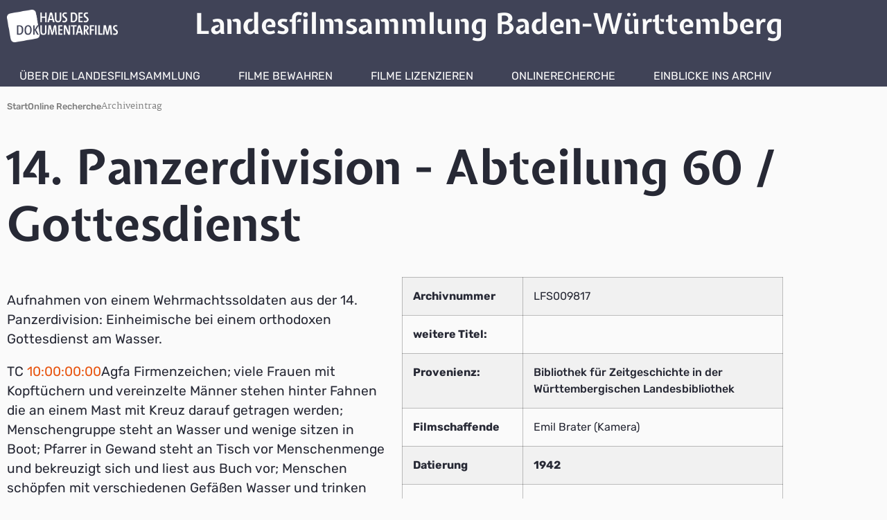

--- FILE ---
content_type: text/html; charset=UTF-8
request_url: https://www.landesfilmsammlung-bw.de/onlinerecherche_23/video/?anr=LFS009817
body_size: 12805
content:
<!doctype html>
<html lang="de">
<head>
	<meta charset="UTF-8">
	<meta name="viewport" content="width=device-width, initial-scale=1">
	<link rel="profile" href="https://gmpg.org/xfn/11">
	<meta name='robots' content='index, follow, max-image-preview:large, max-snippet:-1, max-video-preview:-1' />
<script>
window.koko_analytics = {"url":"https:\/\/www.landesfilmsammlung-bw.de\/wp-admin\/admin-ajax.php?action=koko_analytics_collect","site_url":"https:\/\/www.landesfilmsammlung-bw.de","post_id":411,"path":"\/onlinerecherche_23\/video\/","method":"cookie","use_cookie":true};
</script>

	<!-- This site is optimized with the Yoast SEO plugin v26.5 - https://yoast.com/wordpress/plugins/seo/ -->
	<title>video - Landesfilmsammlung Baden-Württemberg</title>
	<link rel="canonical" href="https://www.landesfilmsammlung-bw.de/onlinerecherche_23/video/" />
	<meta property="og:locale" content="de_DE" />
	<meta property="og:type" content="article" />
	<meta property="og:title" content="video - Landesfilmsammlung Baden-Württemberg" />
	<meta property="og:description" content="Start Online Recherche Archiveintrag" />
	<meta property="og:url" content="https://www.landesfilmsammlung-bw.de/onlinerecherche_23/video/" />
	<meta property="og:site_name" content="Landesfilmsammlung Baden-Württemberg" />
	<meta property="article:modified_time" content="2024-03-13T22:39:23+00:00" />
	<meta name="twitter:card" content="summary_large_image" />
	<meta name="twitter:label1" content="Geschätzte Lesezeit" />
	<meta name="twitter:data1" content="1 Minute" />
	<script type="application/ld+json" class="yoast-schema-graph">{"@context":"https://schema.org","@graph":[{"@type":"WebPage","@id":"https://www.landesfilmsammlung-bw.de/onlinerecherche_23/video/","url":"https://www.landesfilmsammlung-bw.de/onlinerecherche_23/video/","name":"video - Landesfilmsammlung Baden-Württemberg","isPartOf":{"@id":"https://www.landesfilmsammlung-bw.de/#website"},"datePublished":"2021-02-23T12:32:57+00:00","dateModified":"2024-03-13T22:39:23+00:00","breadcrumb":{"@id":"https://www.landesfilmsammlung-bw.de/onlinerecherche_23/video/#breadcrumb"},"inLanguage":"de","potentialAction":[{"@type":"ReadAction","target":["https://www.landesfilmsammlung-bw.de/onlinerecherche_23/video/"]}]},{"@type":"BreadcrumbList","@id":"https://www.landesfilmsammlung-bw.de/onlinerecherche_23/video/#breadcrumb","itemListElement":[{"@type":"ListItem","position":1,"name":"Blog","item":"https://www.landesfilmsammlung-bw.de/"},{"@type":"ListItem","position":2,"name":"Onlinerecherche im Filmarchiv alt","item":"https://www.landesfilmsammlung-bw.de/?page_id=81"},{"@type":"ListItem","position":3,"name":"video"}]},{"@type":"WebSite","@id":"https://www.landesfilmsammlung-bw.de/#website","url":"https://www.landesfilmsammlung-bw.de/","name":"Landesfilmsammlung Baden-Württemberg","description":"Wir sind das filmische Gedächtnis des Südwestens","publisher":{"@id":"https://www.landesfilmsammlung-bw.de/#organization"},"potentialAction":[{"@type":"SearchAction","target":{"@type":"EntryPoint","urlTemplate":"https://www.landesfilmsammlung-bw.de/?s={search_term_string}"},"query-input":{"@type":"PropertyValueSpecification","valueRequired":true,"valueName":"search_term_string"}}],"inLanguage":"de"},{"@type":"Organization","@id":"https://www.landesfilmsammlung-bw.de/#organization","name":"Landesfilmsammlung Baden-Württemberg","url":"https://www.landesfilmsammlung-bw.de/","logo":{"@type":"ImageObject","inLanguage":"de","@id":"https://www.landesfilmsammlung-bw.de/#/schema/logo/image/","url":"https://www.landesfilmsammlung-bw.de/wp-content/uploads/2023/01/lfs-favicon.png","contentUrl":"https://www.landesfilmsammlung-bw.de/wp-content/uploads/2023/01/lfs-favicon.png","width":700,"height":700,"caption":"Landesfilmsammlung Baden-Württemberg"},"image":{"@id":"https://www.landesfilmsammlung-bw.de/#/schema/logo/image/"}}]}</script>
	<!-- / Yoast SEO plugin. -->


<link rel="alternate" type="application/rss+xml" title="Landesfilmsammlung Baden-Württemberg &raquo; Feed" href="https://www.landesfilmsammlung-bw.de/feed/" />
<link rel="alternate" type="application/rss+xml" title="Landesfilmsammlung Baden-Württemberg &raquo; Kommentar-Feed" href="https://www.landesfilmsammlung-bw.de/comments/feed/" />
<link rel="alternate" title="oEmbed (JSON)" type="application/json+oembed" href="https://www.landesfilmsammlung-bw.de/wp-json/oembed/1.0/embed?url=https%3A%2F%2Fwww.landesfilmsammlung-bw.de%2Fonlinerecherche_23%2Fvideo%2F" />
<link rel="alternate" title="oEmbed (XML)" type="text/xml+oembed" href="https://www.landesfilmsammlung-bw.de/wp-json/oembed/1.0/embed?url=https%3A%2F%2Fwww.landesfilmsammlung-bw.de%2Fonlinerecherche_23%2Fvideo%2F&#038;format=xml" />
<style id='wp-img-auto-sizes-contain-inline-css'>
img:is([sizes=auto i],[sizes^="auto," i]){contain-intrinsic-size:3000px 1500px}
/*# sourceURL=wp-img-auto-sizes-contain-inline-css */
</style>
<style id='wp-emoji-styles-inline-css'>

	img.wp-smiley, img.emoji {
		display: inline !important;
		border: none !important;
		box-shadow: none !important;
		height: 1em !important;
		width: 1em !important;
		margin: 0 0.07em !important;
		vertical-align: -0.1em !important;
		background: none !important;
		padding: 0 !important;
	}
/*# sourceURL=wp-emoji-styles-inline-css */
</style>
<style id='filebird-block-filebird-gallery-style-inline-css'>
ul.filebird-block-filebird-gallery{margin:auto!important;padding:0!important;width:100%}ul.filebird-block-filebird-gallery.layout-grid{display:grid;grid-gap:20px;align-items:stretch;grid-template-columns:repeat(var(--columns),1fr);justify-items:stretch}ul.filebird-block-filebird-gallery.layout-grid li img{border:1px solid #ccc;box-shadow:2px 2px 6px 0 rgba(0,0,0,.3);height:100%;max-width:100%;-o-object-fit:cover;object-fit:cover;width:100%}ul.filebird-block-filebird-gallery.layout-masonry{-moz-column-count:var(--columns);-moz-column-gap:var(--space);column-gap:var(--space);-moz-column-width:var(--min-width);columns:var(--min-width) var(--columns);display:block;overflow:auto}ul.filebird-block-filebird-gallery.layout-masonry li{margin-bottom:var(--space)}ul.filebird-block-filebird-gallery li{list-style:none}ul.filebird-block-filebird-gallery li figure{height:100%;margin:0;padding:0;position:relative;width:100%}ul.filebird-block-filebird-gallery li figure figcaption{background:linear-gradient(0deg,rgba(0,0,0,.7),rgba(0,0,0,.3) 70%,transparent);bottom:0;box-sizing:border-box;color:#fff;font-size:.8em;margin:0;max-height:100%;overflow:auto;padding:3em .77em .7em;position:absolute;text-align:center;width:100%;z-index:2}ul.filebird-block-filebird-gallery li figure figcaption a{color:inherit}

/*# sourceURL=https://www.landesfilmsammlung-bw.de/wp-content/plugins/filebird/blocks/filebird-gallery/build/style-index.css */
</style>
<style id='global-styles-inline-css'>
:root{--wp--preset--aspect-ratio--square: 1;--wp--preset--aspect-ratio--4-3: 4/3;--wp--preset--aspect-ratio--3-4: 3/4;--wp--preset--aspect-ratio--3-2: 3/2;--wp--preset--aspect-ratio--2-3: 2/3;--wp--preset--aspect-ratio--16-9: 16/9;--wp--preset--aspect-ratio--9-16: 9/16;--wp--preset--color--black: #000000;--wp--preset--color--cyan-bluish-gray: #abb8c3;--wp--preset--color--white: #ffffff;--wp--preset--color--pale-pink: #f78da7;--wp--preset--color--vivid-red: #cf2e2e;--wp--preset--color--luminous-vivid-orange: #ff6900;--wp--preset--color--luminous-vivid-amber: #fcb900;--wp--preset--color--light-green-cyan: #7bdcb5;--wp--preset--color--vivid-green-cyan: #00d084;--wp--preset--color--pale-cyan-blue: #8ed1fc;--wp--preset--color--vivid-cyan-blue: #0693e3;--wp--preset--color--vivid-purple: #9b51e0;--wp--preset--gradient--vivid-cyan-blue-to-vivid-purple: linear-gradient(135deg,rgb(6,147,227) 0%,rgb(155,81,224) 100%);--wp--preset--gradient--light-green-cyan-to-vivid-green-cyan: linear-gradient(135deg,rgb(122,220,180) 0%,rgb(0,208,130) 100%);--wp--preset--gradient--luminous-vivid-amber-to-luminous-vivid-orange: linear-gradient(135deg,rgb(252,185,0) 0%,rgb(255,105,0) 100%);--wp--preset--gradient--luminous-vivid-orange-to-vivid-red: linear-gradient(135deg,rgb(255,105,0) 0%,rgb(207,46,46) 100%);--wp--preset--gradient--very-light-gray-to-cyan-bluish-gray: linear-gradient(135deg,rgb(238,238,238) 0%,rgb(169,184,195) 100%);--wp--preset--gradient--cool-to-warm-spectrum: linear-gradient(135deg,rgb(74,234,220) 0%,rgb(151,120,209) 20%,rgb(207,42,186) 40%,rgb(238,44,130) 60%,rgb(251,105,98) 80%,rgb(254,248,76) 100%);--wp--preset--gradient--blush-light-purple: linear-gradient(135deg,rgb(255,206,236) 0%,rgb(152,150,240) 100%);--wp--preset--gradient--blush-bordeaux: linear-gradient(135deg,rgb(254,205,165) 0%,rgb(254,45,45) 50%,rgb(107,0,62) 100%);--wp--preset--gradient--luminous-dusk: linear-gradient(135deg,rgb(255,203,112) 0%,rgb(199,81,192) 50%,rgb(65,88,208) 100%);--wp--preset--gradient--pale-ocean: linear-gradient(135deg,rgb(255,245,203) 0%,rgb(182,227,212) 50%,rgb(51,167,181) 100%);--wp--preset--gradient--electric-grass: linear-gradient(135deg,rgb(202,248,128) 0%,rgb(113,206,126) 100%);--wp--preset--gradient--midnight: linear-gradient(135deg,rgb(2,3,129) 0%,rgb(40,116,252) 100%);--wp--preset--font-size--small: 13px;--wp--preset--font-size--medium: 20px;--wp--preset--font-size--large: 36px;--wp--preset--font-size--x-large: 42px;--wp--preset--spacing--20: 0.44rem;--wp--preset--spacing--30: 0.67rem;--wp--preset--spacing--40: 1rem;--wp--preset--spacing--50: 1.5rem;--wp--preset--spacing--60: 2.25rem;--wp--preset--spacing--70: 3.38rem;--wp--preset--spacing--80: 5.06rem;--wp--preset--shadow--natural: 6px 6px 9px rgba(0, 0, 0, 0.2);--wp--preset--shadow--deep: 12px 12px 50px rgba(0, 0, 0, 0.4);--wp--preset--shadow--sharp: 6px 6px 0px rgba(0, 0, 0, 0.2);--wp--preset--shadow--outlined: 6px 6px 0px -3px rgb(255, 255, 255), 6px 6px rgb(0, 0, 0);--wp--preset--shadow--crisp: 6px 6px 0px rgb(0, 0, 0);}:root { --wp--style--global--content-size: 800px;--wp--style--global--wide-size: 1200px; }:where(body) { margin: 0; }.wp-site-blocks > .alignleft { float: left; margin-right: 2em; }.wp-site-blocks > .alignright { float: right; margin-left: 2em; }.wp-site-blocks > .aligncenter { justify-content: center; margin-left: auto; margin-right: auto; }:where(.wp-site-blocks) > * { margin-block-start: 24px; margin-block-end: 0; }:where(.wp-site-blocks) > :first-child { margin-block-start: 0; }:where(.wp-site-blocks) > :last-child { margin-block-end: 0; }:root { --wp--style--block-gap: 24px; }:root :where(.is-layout-flow) > :first-child{margin-block-start: 0;}:root :where(.is-layout-flow) > :last-child{margin-block-end: 0;}:root :where(.is-layout-flow) > *{margin-block-start: 24px;margin-block-end: 0;}:root :where(.is-layout-constrained) > :first-child{margin-block-start: 0;}:root :where(.is-layout-constrained) > :last-child{margin-block-end: 0;}:root :where(.is-layout-constrained) > *{margin-block-start: 24px;margin-block-end: 0;}:root :where(.is-layout-flex){gap: 24px;}:root :where(.is-layout-grid){gap: 24px;}.is-layout-flow > .alignleft{float: left;margin-inline-start: 0;margin-inline-end: 2em;}.is-layout-flow > .alignright{float: right;margin-inline-start: 2em;margin-inline-end: 0;}.is-layout-flow > .aligncenter{margin-left: auto !important;margin-right: auto !important;}.is-layout-constrained > .alignleft{float: left;margin-inline-start: 0;margin-inline-end: 2em;}.is-layout-constrained > .alignright{float: right;margin-inline-start: 2em;margin-inline-end: 0;}.is-layout-constrained > .aligncenter{margin-left: auto !important;margin-right: auto !important;}.is-layout-constrained > :where(:not(.alignleft):not(.alignright):not(.alignfull)){max-width: var(--wp--style--global--content-size);margin-left: auto !important;margin-right: auto !important;}.is-layout-constrained > .alignwide{max-width: var(--wp--style--global--wide-size);}body .is-layout-flex{display: flex;}.is-layout-flex{flex-wrap: wrap;align-items: center;}.is-layout-flex > :is(*, div){margin: 0;}body .is-layout-grid{display: grid;}.is-layout-grid > :is(*, div){margin: 0;}body{padding-top: 0px;padding-right: 0px;padding-bottom: 0px;padding-left: 0px;}a:where(:not(.wp-element-button)){text-decoration: underline;}:root :where(.wp-element-button, .wp-block-button__link){background-color: #32373c;border-width: 0;color: #fff;font-family: inherit;font-size: inherit;font-style: inherit;font-weight: inherit;letter-spacing: inherit;line-height: inherit;padding-top: calc(0.667em + 2px);padding-right: calc(1.333em + 2px);padding-bottom: calc(0.667em + 2px);padding-left: calc(1.333em + 2px);text-decoration: none;text-transform: inherit;}.has-black-color{color: var(--wp--preset--color--black) !important;}.has-cyan-bluish-gray-color{color: var(--wp--preset--color--cyan-bluish-gray) !important;}.has-white-color{color: var(--wp--preset--color--white) !important;}.has-pale-pink-color{color: var(--wp--preset--color--pale-pink) !important;}.has-vivid-red-color{color: var(--wp--preset--color--vivid-red) !important;}.has-luminous-vivid-orange-color{color: var(--wp--preset--color--luminous-vivid-orange) !important;}.has-luminous-vivid-amber-color{color: var(--wp--preset--color--luminous-vivid-amber) !important;}.has-light-green-cyan-color{color: var(--wp--preset--color--light-green-cyan) !important;}.has-vivid-green-cyan-color{color: var(--wp--preset--color--vivid-green-cyan) !important;}.has-pale-cyan-blue-color{color: var(--wp--preset--color--pale-cyan-blue) !important;}.has-vivid-cyan-blue-color{color: var(--wp--preset--color--vivid-cyan-blue) !important;}.has-vivid-purple-color{color: var(--wp--preset--color--vivid-purple) !important;}.has-black-background-color{background-color: var(--wp--preset--color--black) !important;}.has-cyan-bluish-gray-background-color{background-color: var(--wp--preset--color--cyan-bluish-gray) !important;}.has-white-background-color{background-color: var(--wp--preset--color--white) !important;}.has-pale-pink-background-color{background-color: var(--wp--preset--color--pale-pink) !important;}.has-vivid-red-background-color{background-color: var(--wp--preset--color--vivid-red) !important;}.has-luminous-vivid-orange-background-color{background-color: var(--wp--preset--color--luminous-vivid-orange) !important;}.has-luminous-vivid-amber-background-color{background-color: var(--wp--preset--color--luminous-vivid-amber) !important;}.has-light-green-cyan-background-color{background-color: var(--wp--preset--color--light-green-cyan) !important;}.has-vivid-green-cyan-background-color{background-color: var(--wp--preset--color--vivid-green-cyan) !important;}.has-pale-cyan-blue-background-color{background-color: var(--wp--preset--color--pale-cyan-blue) !important;}.has-vivid-cyan-blue-background-color{background-color: var(--wp--preset--color--vivid-cyan-blue) !important;}.has-vivid-purple-background-color{background-color: var(--wp--preset--color--vivid-purple) !important;}.has-black-border-color{border-color: var(--wp--preset--color--black) !important;}.has-cyan-bluish-gray-border-color{border-color: var(--wp--preset--color--cyan-bluish-gray) !important;}.has-white-border-color{border-color: var(--wp--preset--color--white) !important;}.has-pale-pink-border-color{border-color: var(--wp--preset--color--pale-pink) !important;}.has-vivid-red-border-color{border-color: var(--wp--preset--color--vivid-red) !important;}.has-luminous-vivid-orange-border-color{border-color: var(--wp--preset--color--luminous-vivid-orange) !important;}.has-luminous-vivid-amber-border-color{border-color: var(--wp--preset--color--luminous-vivid-amber) !important;}.has-light-green-cyan-border-color{border-color: var(--wp--preset--color--light-green-cyan) !important;}.has-vivid-green-cyan-border-color{border-color: var(--wp--preset--color--vivid-green-cyan) !important;}.has-pale-cyan-blue-border-color{border-color: var(--wp--preset--color--pale-cyan-blue) !important;}.has-vivid-cyan-blue-border-color{border-color: var(--wp--preset--color--vivid-cyan-blue) !important;}.has-vivid-purple-border-color{border-color: var(--wp--preset--color--vivid-purple) !important;}.has-vivid-cyan-blue-to-vivid-purple-gradient-background{background: var(--wp--preset--gradient--vivid-cyan-blue-to-vivid-purple) !important;}.has-light-green-cyan-to-vivid-green-cyan-gradient-background{background: var(--wp--preset--gradient--light-green-cyan-to-vivid-green-cyan) !important;}.has-luminous-vivid-amber-to-luminous-vivid-orange-gradient-background{background: var(--wp--preset--gradient--luminous-vivid-amber-to-luminous-vivid-orange) !important;}.has-luminous-vivid-orange-to-vivid-red-gradient-background{background: var(--wp--preset--gradient--luminous-vivid-orange-to-vivid-red) !important;}.has-very-light-gray-to-cyan-bluish-gray-gradient-background{background: var(--wp--preset--gradient--very-light-gray-to-cyan-bluish-gray) !important;}.has-cool-to-warm-spectrum-gradient-background{background: var(--wp--preset--gradient--cool-to-warm-spectrum) !important;}.has-blush-light-purple-gradient-background{background: var(--wp--preset--gradient--blush-light-purple) !important;}.has-blush-bordeaux-gradient-background{background: var(--wp--preset--gradient--blush-bordeaux) !important;}.has-luminous-dusk-gradient-background{background: var(--wp--preset--gradient--luminous-dusk) !important;}.has-pale-ocean-gradient-background{background: var(--wp--preset--gradient--pale-ocean) !important;}.has-electric-grass-gradient-background{background: var(--wp--preset--gradient--electric-grass) !important;}.has-midnight-gradient-background{background: var(--wp--preset--gradient--midnight) !important;}.has-small-font-size{font-size: var(--wp--preset--font-size--small) !important;}.has-medium-font-size{font-size: var(--wp--preset--font-size--medium) !important;}.has-large-font-size{font-size: var(--wp--preset--font-size--large) !important;}.has-x-large-font-size{font-size: var(--wp--preset--font-size--x-large) !important;}
:root :where(.wp-block-pullquote){font-size: 1.5em;line-height: 1.6;}
/*# sourceURL=global-styles-inline-css */
</style>
<link rel='stylesheet' id='hello-elementor-css' href='https://www.landesfilmsammlung-bw.de/wp-content/themes/hello-elementor/assets/css/reset.css?ver=3.4.5' media='all' />
<link rel='stylesheet' id='hello-elementor-theme-style-css' href='https://www.landesfilmsammlung-bw.de/wp-content/themes/hello-elementor/assets/css/theme.css?ver=3.4.5' media='all' />
<link rel='stylesheet' id='hello-elementor-header-footer-css' href='https://www.landesfilmsammlung-bw.de/wp-content/themes/hello-elementor/assets/css/header-footer.css?ver=3.4.5' media='all' />
<link rel='stylesheet' id='elementor-frontend-css' href='https://www.landesfilmsammlung-bw.de/wp-content/plugins/elementor/assets/css/frontend.min.css?ver=3.34.1' media='all' />
<link rel='stylesheet' id='widget-image-css' href='https://www.landesfilmsammlung-bw.de/wp-content/plugins/elementor/assets/css/widget-image.min.css?ver=3.34.1' media='all' />
<link rel='stylesheet' id='widget-heading-css' href='https://www.landesfilmsammlung-bw.de/wp-content/plugins/elementor/assets/css/widget-heading.min.css?ver=3.34.1' media='all' />
<link rel='stylesheet' id='widget-nav-menu-css' href='https://www.landesfilmsammlung-bw.de/wp-content/plugins/elementor-pro/assets/css/widget-nav-menu.min.css?ver=3.34.0' media='all' />
<link rel='stylesheet' id='widget-icon-list-css' href='https://www.landesfilmsammlung-bw.de/wp-content/plugins/elementor/assets/css/widget-icon-list.min.css?ver=3.34.1' media='all' />
<link rel='stylesheet' id='elementor-icons-css' href='https://www.landesfilmsammlung-bw.de/wp-content/plugins/elementor/assets/lib/eicons/css/elementor-icons.min.css?ver=5.45.0' media='all' />
<link rel='stylesheet' id='elementor-post-9-css' href='https://www.landesfilmsammlung-bw.de/wp-content/uploads/elementor/css/post-9.css?ver=1768453929' media='all' />
<link rel='stylesheet' id='widget-spacer-css' href='https://www.landesfilmsammlung-bw.de/wp-content/plugins/elementor/assets/css/widget-spacer.min.css?ver=3.34.1' media='all' />
<link rel='stylesheet' id='elementor-post-411-css' href='https://www.landesfilmsammlung-bw.de/wp-content/uploads/elementor/css/post-411.css?ver=1768453944' media='all' />
<link rel='stylesheet' id='elementor-post-469-css' href='https://www.landesfilmsammlung-bw.de/wp-content/uploads/elementor/css/post-469.css?ver=1768453929' media='all' />
<link rel='stylesheet' id='elementor-post-144-css' href='https://www.landesfilmsammlung-bw.de/wp-content/uploads/elementor/css/post-144.css?ver=1768453929' media='all' />
<link rel='stylesheet' id='style_login_widget-css' href='https://www.landesfilmsammlung-bw.de/wp-content/plugins/miniorange-login-with-eve-online-google-facebook/css/style_login_widget.min.css?ver=6.26.17' media='all' />
<link rel='stylesheet' id='elementor-gf-local-expletussans-css' href="https://www.landesfilmsammlung-bw.de/wp-content/uploads/elementor/google-fonts/css/expletussans.css?ver=1742231548" media='all' />
<link rel='stylesheet' id='elementor-gf-local-rubik-css' href="https://www.landesfilmsammlung-bw.de/wp-content/uploads/elementor/google-fonts/css/rubik.css?ver=1742231581" media='all' />
<link rel='stylesheet' id='elementor-gf-local-martel-css' href="https://www.landesfilmsammlung-bw.de/wp-content/uploads/elementor/google-fonts/css/martel.css?ver=1742231591" media='all' />
<link rel='stylesheet' id='elementor-gf-local-marvel-css' href="https://www.landesfilmsammlung-bw.de/wp-content/uploads/elementor/google-fonts/css/marvel.css?ver=1742231592" media='all' />
<link rel='stylesheet' id='elementor-gf-local-mavenpro-css' href="https://www.landesfilmsammlung-bw.de/wp-content/uploads/elementor/google-fonts/css/mavenpro.css?ver=1742231600" media='all' />
<script src="https://www.landesfilmsammlung-bw.de/wp-includes/js/jquery/jquery.min.js?ver=3.7.1" id="jquery-core-js"></script>
<script src="https://www.landesfilmsammlung-bw.de/wp-includes/js/jquery/jquery-migrate.min.js?ver=3.4.1" id="jquery-migrate-js"></script>
<link rel="https://api.w.org/" href="https://www.landesfilmsammlung-bw.de/wp-json/" /><link rel="alternate" title="JSON" type="application/json" href="https://www.landesfilmsammlung-bw.de/wp-json/wp/v2/pages/411" /><link rel="EditURI" type="application/rsd+xml" title="RSD" href="https://www.landesfilmsammlung-bw.de/xmlrpc.php?rsd" />
<meta name="generator" content="WordPress 6.9" />
<link rel='shortlink' href='https://www.landesfilmsammlung-bw.de/?p=411' />
<meta name="generator" content="Elementor 3.34.1; features: additional_custom_breakpoints; settings: css_print_method-external, google_font-enabled, font_display-auto">
			<style>
				.e-con.e-parent:nth-of-type(n+4):not(.e-lazyloaded):not(.e-no-lazyload),
				.e-con.e-parent:nth-of-type(n+4):not(.e-lazyloaded):not(.e-no-lazyload) * {
					background-image: none !important;
				}
				@media screen and (max-height: 1024px) {
					.e-con.e-parent:nth-of-type(n+3):not(.e-lazyloaded):not(.e-no-lazyload),
					.e-con.e-parent:nth-of-type(n+3):not(.e-lazyloaded):not(.e-no-lazyload) * {
						background-image: none !important;
					}
				}
				@media screen and (max-height: 640px) {
					.e-con.e-parent:nth-of-type(n+2):not(.e-lazyloaded):not(.e-no-lazyload),
					.e-con.e-parent:nth-of-type(n+2):not(.e-lazyloaded):not(.e-no-lazyload) * {
						background-image: none !important;
					}
				}
			</style>
						<meta name="theme-color" content="#FAFAFA">
			<link rel="icon" href="https://www.landesfilmsammlung-bw.de/wp-content/uploads/2023/01/lfs-favicon-150x150.png" sizes="32x32" />
<link rel="icon" href="https://www.landesfilmsammlung-bw.de/wp-content/uploads/2023/01/lfs-favicon-300x300.png" sizes="192x192" />
<link rel="apple-touch-icon" href="https://www.landesfilmsammlung-bw.de/wp-content/uploads/2023/01/lfs-favicon-300x300.png" />
<meta name="msapplication-TileImage" content="https://www.landesfilmsammlung-bw.de/wp-content/uploads/2023/01/lfs-favicon-300x300.png" />
</head>
<body class="wp-singular page-template-default page page-id-411 page-child parent-pageid-81 wp-custom-logo wp-embed-responsive wp-theme-hello-elementor hello-elementor-default elementor-default elementor-kit-9 elementor-page elementor-page-411">


<a class="skip-link screen-reader-text" href="#content">Zum Inhalt springen</a>

		<header data-elementor-type="header" data-elementor-id="469" class="elementor elementor-469 elementor-location-header" data-elementor-post-type="elementor_library">
					<section class="elementor-section elementor-top-section elementor-element elementor-element-1456abdc elementor-section-boxed elementor-section-height-default elementor-section-height-default" data-id="1456abdc" data-element_type="section" data-settings="{&quot;background_background&quot;:&quot;classic&quot;}">
						<div class="elementor-container elementor-column-gap-default">
					<div class="elementor-column elementor-col-100 elementor-top-column elementor-element elementor-element-262c5c86" data-id="262c5c86" data-element_type="column">
			<div class="elementor-widget-wrap elementor-element-populated">
						<section class="elementor-section elementor-inner-section elementor-element elementor-element-5c37778a elementor-section-boxed elementor-section-height-default elementor-section-height-default" data-id="5c37778a" data-element_type="section">
						<div class="elementor-container elementor-column-gap-default">
					<div class="elementor-column elementor-col-50 elementor-inner-column elementor-element elementor-element-5bf56c30" data-id="5bf56c30" data-element_type="column">
			<div class="elementor-widget-wrap elementor-element-populated">
						<div class="elementor-element elementor-element-3527f263 elementor-widget elementor-widget-image" data-id="3527f263" data-element_type="widget" data-widget_type="image.default">
				<div class="elementor-widget-container">
																<a href="https://www.landesfilmsammlung-bw.de/">
							<img width="447" height="132" src="https://www.landesfilmsammlung-bw.de/wp-content/uploads/2020/09/hdflogo_bw_white1.png" class="attachment-medium_large size-medium_large wp-image-140" alt="" srcset="https://www.landesfilmsammlung-bw.de/wp-content/uploads/2020/09/hdflogo_bw_white1.png 447w, https://www.landesfilmsammlung-bw.de/wp-content/uploads/2020/09/hdflogo_bw_white1-300x89.png 300w" sizes="(max-width: 447px) 100vw, 447px" />								</a>
															</div>
				</div>
					</div>
		</div>
				<div class="elementor-column elementor-col-50 elementor-inner-column elementor-element elementor-element-69d43cc1" data-id="69d43cc1" data-element_type="column">
			<div class="elementor-widget-wrap elementor-element-populated">
						<div class="elementor-element elementor-element-4da3c0c elementor-widget elementor-widget-heading" data-id="4da3c0c" data-element_type="widget" data-widget_type="heading.default">
				<div class="elementor-widget-container">
					<h1 class="elementor-heading-title elementor-size-default">Landesfilmsammlung Baden-Württemberg</h1>				</div>
				</div>
					</div>
		</div>
					</div>
		</section>
				<div class="elementor-element elementor-element-22f5c1ab elementor-nav-menu__align-justify elementor-nav-menu--dropdown-tablet elementor-nav-menu__text-align-aside elementor-nav-menu--toggle elementor-nav-menu--burger elementor-widget elementor-widget-nav-menu" data-id="22f5c1ab" data-element_type="widget" data-settings="{&quot;layout&quot;:&quot;horizontal&quot;,&quot;submenu_icon&quot;:{&quot;value&quot;:&quot;&lt;i class=\&quot;fas fa-caret-down\&quot; aria-hidden=\&quot;true\&quot;&gt;&lt;\/i&gt;&quot;,&quot;library&quot;:&quot;fa-solid&quot;},&quot;toggle&quot;:&quot;burger&quot;}" data-widget_type="nav-menu.default">
				<div class="elementor-widget-container">
								<nav aria-label="Menü" class="elementor-nav-menu--main elementor-nav-menu__container elementor-nav-menu--layout-horizontal e--pointer-background e--animation-sweep-up">
				<ul id="menu-1-22f5c1ab" class="elementor-nav-menu"><li class="menu-item menu-item-type-post_type menu-item-object-page menu-item-home menu-item-1100"><a href="https://www.landesfilmsammlung-bw.de/" class="elementor-item">Über die Landesfilmsammlung</a></li>
<li class="menu-item menu-item-type-post_type menu-item-object-page menu-item-1099"><a href="https://www.landesfilmsammlung-bw.de/filme-bewahren/" class="elementor-item">Filme bewahren</a></li>
<li class="menu-item menu-item-type-post_type menu-item-object-page menu-item-1098"><a href="https://www.landesfilmsammlung-bw.de/filme-lizenzieren/" class="elementor-item">Filme lizenzieren</a></li>
<li class="menu-item menu-item-type-post_type menu-item-object-page menu-item-893"><a href="https://www.landesfilmsammlung-bw.de/onlinerecherche/" class="elementor-item">Onlinerecherche</a></li>
<li class="menu-item menu-item-type-post_type menu-item-object-page menu-item-2653"><a href="https://www.landesfilmsammlung-bw.de/blog/" class="elementor-item">Einblicke ins Archiv</a></li>
</ul>			</nav>
					<div class="elementor-menu-toggle" role="button" tabindex="0" aria-label="Menü Umschalter" aria-expanded="false">
			<i aria-hidden="true" role="presentation" class="elementor-menu-toggle__icon--open eicon-menu-bar"></i><i aria-hidden="true" role="presentation" class="elementor-menu-toggle__icon--close eicon-close"></i>		</div>
					<nav class="elementor-nav-menu--dropdown elementor-nav-menu__container" aria-hidden="true">
				<ul id="menu-2-22f5c1ab" class="elementor-nav-menu"><li class="menu-item menu-item-type-post_type menu-item-object-page menu-item-home menu-item-1100"><a href="https://www.landesfilmsammlung-bw.de/" class="elementor-item" tabindex="-1">Über die Landesfilmsammlung</a></li>
<li class="menu-item menu-item-type-post_type menu-item-object-page menu-item-1099"><a href="https://www.landesfilmsammlung-bw.de/filme-bewahren/" class="elementor-item" tabindex="-1">Filme bewahren</a></li>
<li class="menu-item menu-item-type-post_type menu-item-object-page menu-item-1098"><a href="https://www.landesfilmsammlung-bw.de/filme-lizenzieren/" class="elementor-item" tabindex="-1">Filme lizenzieren</a></li>
<li class="menu-item menu-item-type-post_type menu-item-object-page menu-item-893"><a href="https://www.landesfilmsammlung-bw.de/onlinerecherche/" class="elementor-item" tabindex="-1">Onlinerecherche</a></li>
<li class="menu-item menu-item-type-post_type menu-item-object-page menu-item-2653"><a href="https://www.landesfilmsammlung-bw.de/blog/" class="elementor-item" tabindex="-1">Einblicke ins Archiv</a></li>
</ul>			</nav>
						</div>
				</div>
					</div>
		</div>
					</div>
		</section>
				</header>
		
<main id="content" class="site-main post-411 page type-page status-publish hentry">

	
	<div class="page-content">
				<div data-elementor-type="wp-page" data-elementor-id="411" class="elementor elementor-411" data-elementor-post-type="page">
						<section class="elementor-section elementor-top-section elementor-element elementor-element-2c0f505 elementor-section-boxed elementor-section-height-default elementor-section-height-default" data-id="2c0f505" data-element_type="section">
						<div class="elementor-container elementor-column-gap-default">
					<div class="elementor-column elementor-col-100 elementor-top-column elementor-element elementor-element-2695456" data-id="2695456" data-element_type="column">
			<div class="elementor-widget-wrap elementor-element-populated">
						<div class="elementor-element elementor-element-7eb89c7 elementor-icon-list--layout-inline elementor-list-item-link-full_width elementor-widget elementor-widget-icon-list" data-id="7eb89c7" data-element_type="widget" data-widget_type="icon-list.default">
				<div class="elementor-widget-container">
							<ul class="elementor-icon-list-items elementor-inline-items">
							<li class="elementor-icon-list-item elementor-inline-item">
											<a href="/">

											<span class="elementor-icon-list-text">Start</span>
											</a>
									</li>
								<li class="elementor-icon-list-item elementor-inline-item">
											<a href="/onlinerecherche/">

											<span class="elementor-icon-list-text">Online Recherche</span>
											</a>
									</li>
								<li class="elementor-icon-list-item elementor-inline-item">
										<span class="elementor-icon-list-text">Archiveintrag</span>
									</li>
						</ul>
						</div>
				</div>
				<div class="elementor-element elementor-element-5edd0aa elementor-widget elementor-widget-shortcode" data-id="5edd0aa" data-element_type="widget" data-widget_type="shortcode.default">
				<div class="elementor-widget-container">
							<div class="elementor-shortcode"><h1>14. Panzerdivision - Abteilung 60 / Gottesdienst</h1></div>
						</div>
				</div>
					</div>
		</div>
					</div>
		</section>
				<section class="elementor-section elementor-top-section elementor-element elementor-element-501715a elementor-section-boxed elementor-section-height-default elementor-section-height-default" data-id="501715a" data-element_type="section">
						<div class="elementor-container elementor-column-gap-default">
					<div class="elementor-column elementor-col-50 elementor-top-column elementor-element elementor-element-b772c44" data-id="b772c44" data-element_type="column">
			<div class="elementor-widget-wrap elementor-element-populated">
						<div class="elementor-element elementor-element-663daef elementor-widget elementor-widget-shortcode" data-id="663daef" data-element_type="widget" data-widget_type="shortcode.default">
				<div class="elementor-widget-container">
							<div class="elementor-shortcode"><div></div></div>
						</div>
				</div>
				<div class="elementor-element elementor-element-9214b7e elementor-widget elementor-widget-shortcode" data-id="9214b7e" data-element_type="widget" data-widget_type="shortcode.default">
				<div class="elementor-widget-container">
							<div class="elementor-shortcode"><div><p>Aufnahmen von einem Wehrmachtssoldaten aus der 14. Panzerdivision: Einheimische bei einem orthodoxen Gottesdienst am Wasser.</p><p>TC <time style="color: #e85511; cursor: pointer;" onclick="player.currentTime(3);">10:00:00:00</time>Agfa Firmenzeichen; viele Frauen mit Kopft&uuml;chern und vereinzelte M&auml;nner stehen hinter Fahnen die an einem Mast mit Kreuz darauf getragen werden; Menschengruppe steht an Wasser und wenige sitzen in Boot; Pfarrer in Gewand steht an Tisch vor Menschenmenge und bekreuzigt sich und liest aus Buch vor; Menschen sch&ouml;pfen mit verschiedenen Gef&auml;&szlig;en Wasser und trinken teilweise direkt aus Gew&auml;sser; Pfarrer l&auml;uft von Menschen umgeben weg; Menschen sch&ouml;pfen mit verschiedenen Gef&auml;&szlig;en Wasser und trinken teilweise direkt aus Gew&auml;sser (V.E.);</p></div></div>
						</div>
				</div>
				<div class="elementor-element elementor-element-bc5f383 elementor-widget elementor-widget-shortcode" data-id="bc5f383" data-element_type="widget" data-widget_type="shortcode.default">
				<div class="elementor-widget-container">
							<div class="elementor-shortcode"><div></div></div>
						</div>
				</div>
					</div>
		</div>
				<div class="elementor-column elementor-col-50 elementor-top-column elementor-element elementor-element-b015b6a" data-id="b015b6a" data-element_type="column">
			<div class="elementor-widget-wrap elementor-element-populated">
						<div class="elementor-element elementor-element-f7db2bf elementor-widget elementor-widget-shortcode" data-id="f7db2bf" data-element_type="widget" data-widget_type="shortcode.default">
				<div class="elementor-widget-container">
							<div class="elementor-shortcode"><table class="fesad_details">
    <tr>
        <th>Archivnummer</th>
        <td>LFS009817</td>
    </tr>
    <tr>
        <th>weitere Titel:</th>
        <td>
        </td>
    </td></tr><tr>
        <th>Provenienz:</th>
        <td><a href="/onlinerecherche/?title=&inhalt=&preLFS=1&vertrag=B-016#res">Bibliothek für Zeitgeschichte in der Württembergischen Landesbibliothek</a></td>
        </tr><tr>
    <th>Filmschaffende</th>
    <td><div>Emil Brater (Kamera)</div></td>
</tr><tr>
        <th>Datierung</th>
        <td><b>1942</b><div></div></td>
    </tr>
    <tr>
        <th>Länge</th>
        <td>1'24"</td>
    </tr>
    <tr>
        <th>Formate</th>
        <td><div><b>Normal-Umkehr-Film 8mm</b>  Schwarz/weiß  4:3 </div><div><b>Festplatte</b> Schwarz/weiß  4:3 </div></td>
    </tr>
    <tr>
        <th>Farbe</th>
        <td>Schwarz/weiß</td>
    </tr>
    <tr>
        <th>Ton</th>
        <td>Stumm</td>
    </tr>
    <tr>
        <th>Kategorien</th>
        <td>Geschichte, Gesellschaft und Soziales, Amateurfilm, Dokumentation</td>
    </tr><tr>
        <th>Schlagwörter</th>
        <td><div><a href="/onlinerecherche/?preLFS=1&preHDF=1&preMFG=1&title=&tags=Zweiter+Weltkrieg#res">Zweiter Weltkrieg</a></div><div><a href="/onlinerecherche/?preLFS=1&preHDF=1&preMFG=1&title=&tags=Filmtagebuch#res">Filmtagebuch</a></div><div><a href="/onlinerecherche/?preLFS=1&preHDF=1&preMFG=1&title=&tags=Ukraine#res">Ukraine</a></div><div><a href="/onlinerecherche/?preLFS=1&preHDF=1&preMFG=1&title=&tags=Gottesdienst#res">Gottesdienst</a></div><div><a href="/onlinerecherche/?preLFS=1&preHDF=1&preMFG=1&title=&tags=Gew%C3%A4sser#res">Gewässer</a></div><div><a href="/onlinerecherche/?preLFS=1&preHDF=1&preMFG=1&title=&tags=Pfarrer#res">Pfarrer</a></div><div><a href="/onlinerecherche/?preLFS=1&preHDF=1&preMFG=1&title=&tags=Segen#res">Segen</a></div><div><a href="/onlinerecherche/?preLFS=1&preHDF=1&preMFG=1&title=&tags=Zweiter+Weltkrieg#res">Zweiter Weltkrieg</a></div><div><a href="/onlinerecherche/?preLFS=1&preHDF=1&preMFG=1&title=&tags=Soldat#res">Soldat</a></div></td>
    </tr><tr>
        <th>Eintragdatum:</th>
        <td>13.10.2020</td>
    </tr>
    <tr>
        <th>Änderungsdatum:</th>
        <td>17.10.2022</td>
    </tr>
</table></div>
						</div>
				</div>
					</div>
		</div>
					</div>
		</section>
				<section class="elementor-section elementor-top-section elementor-element elementor-element-f6f4ac8 elementor-section-boxed elementor-section-height-default elementor-section-height-default" data-id="f6f4ac8" data-element_type="section">
						<div class="elementor-container elementor-column-gap-default">
					<div class="elementor-column elementor-col-100 elementor-top-column elementor-element elementor-element-fc3edb7" data-id="fc3edb7" data-element_type="column">
			<div class="elementor-widget-wrap elementor-element-populated">
						<div class="elementor-element elementor-element-fa18d62 elementor-widget elementor-widget-spacer" data-id="fa18d62" data-element_type="widget" data-widget_type="spacer.default">
				<div class="elementor-widget-container">
							<div class="elementor-spacer">
			<div class="elementor-spacer-inner"></div>
		</div>
						</div>
				</div>
					</div>
		</div>
					</div>
		</section>
				</div>
		
		
			</div>

	
</main>

			<footer data-elementor-type="footer" data-elementor-id="144" class="elementor elementor-144 elementor-location-footer" data-elementor-post-type="elementor_library">
					<section class="elementor-section elementor-top-section elementor-element elementor-element-0b66e12 elementor-section-boxed elementor-section-height-default elementor-section-height-default" data-id="0b66e12" data-element_type="section" data-settings="{&quot;background_background&quot;:&quot;classic&quot;}">
						<div class="elementor-container elementor-column-gap-default">
					<div class="elementor-column elementor-col-33 elementor-top-column elementor-element elementor-element-2e077e2" data-id="2e077e2" data-element_type="column">
			<div class="elementor-widget-wrap elementor-element-populated">
						<div class="elementor-element elementor-element-6bb4b50 elementor-widget elementor-widget-heading" data-id="6bb4b50" data-element_type="widget" data-widget_type="heading.default">
				<div class="elementor-widget-container">
					<div class="elementor-heading-title elementor-size-default">Kontakt</div>				</div>
				</div>
				<div class="elementor-element elementor-element-8828346 elementor-icon-list--layout-traditional elementor-list-item-link-full_width elementor-widget elementor-widget-icon-list" data-id="8828346" data-element_type="widget" data-widget_type="icon-list.default">
				<div class="elementor-widget-container">
							<ul class="elementor-icon-list-items">
							<li class="elementor-icon-list-item">
											<span class="elementor-icon-list-icon">
							<i aria-hidden="true" class="fas fa-map-marker-alt"></i>						</span>
										<span class="elementor-icon-list-text">Haus des Dokumentarfilms <br>Landesfilmsammlung Baden-Württemberg<br>Teckstraße 62<br>70190 Stuttgart</span>
									</li>
								<li class="elementor-icon-list-item">
											<span class="elementor-icon-list-icon">
							<i aria-hidden="true" class="fas fa-phone"></i>						</span>
										<span class="elementor-icon-list-text">+49 (0)711 / 929 309 24</span>
									</li>
								<li class="elementor-icon-list-item">
											<a href="/cdn-cgi/l/email-protection#c8a4aebb88a0acaee6acad" target="_blank" rel="nofollow">

												<span class="elementor-icon-list-icon">
							<i aria-hidden="true" class="fas fa-envelope"></i>						</span>
										<span class="elementor-icon-list-text"><span class="__cf_email__" data-cfemail="177b7164577f7371397372">[email&#160;protected]</span></span>
											</a>
									</li>
						</ul>
						</div>
				</div>
					</div>
		</div>
				<div class="elementor-column elementor-col-33 elementor-top-column elementor-element elementor-element-3538b22" data-id="3538b22" data-element_type="column">
			<div class="elementor-widget-wrap elementor-element-populated">
						<div class="elementor-element elementor-element-a9d6727 elementor-widget elementor-widget-heading" data-id="a9d6727" data-element_type="widget" data-widget_type="heading.default">
				<div class="elementor-widget-container">
					<div class="elementor-heading-title elementor-size-default">Other Languages</div>				</div>
				</div>
				<div class="elementor-element elementor-element-bbbd28f elementor-icon-list--layout-traditional elementor-list-item-link-full_width elementor-widget elementor-widget-icon-list" data-id="bbbd28f" data-element_type="widget" data-widget_type="icon-list.default">
				<div class="elementor-widget-container">
							<ul class="elementor-icon-list-items">
							<li class="elementor-icon-list-item">
											<a href="https://www.landesfilmsammlung-bw.de/english/">

												<span class="elementor-icon-list-icon">
							<i aria-hidden="true" class="fas fa-globe"></i>						</span>
										<span class="elementor-icon-list-text">English</span>
											</a>
									</li>
								<li class="elementor-icon-list-item">
											<a href="https://www.landesfilmsammlung-bw.de/francais/">

												<span class="elementor-icon-list-icon">
							<i aria-hidden="true" class="fas fa-globe"></i>						</span>
										<span class="elementor-icon-list-text">Français</span>
											</a>
									</li>
						</ul>
						</div>
				</div>
				<div class="elementor-element elementor-element-08eadf0 elementor-icon-list--layout-traditional elementor-list-item-link-full_width elementor-widget elementor-widget-icon-list" data-id="08eadf0" data-element_type="widget" data-widget_type="icon-list.default">
				<div class="elementor-widget-container">
							<ul class="elementor-icon-list-items">
							<li class="elementor-icon-list-item">
											<a href="https://www.landesfilmsammlung-bw.de/highlights/#videos">

												<span class="elementor-icon-list-icon">
							<i aria-hidden="true" class="fas fa-camera-movie"></i>						</span>
										<span class="elementor-icon-list-text">Showreels</span>
											</a>
									</li>
						</ul>
						</div>
				</div>
					</div>
		</div>
				<div class="elementor-column elementor-col-33 elementor-top-column elementor-element elementor-element-2c93b06" data-id="2c93b06" data-element_type="column">
			<div class="elementor-widget-wrap elementor-element-populated">
						<div class="elementor-element elementor-element-7d83c51 elementor-widget elementor-widget-heading" data-id="7d83c51" data-element_type="widget" data-widget_type="heading.default">
				<div class="elementor-widget-container">
					<div class="elementor-heading-title elementor-size-default">Weiterführende Links</div>				</div>
				</div>
				<div class="elementor-element elementor-element-498aece elementor-icon-list--layout-traditional elementor-list-item-link-full_width elementor-widget elementor-widget-icon-list" data-id="498aece" data-element_type="widget" data-widget_type="icon-list.default">
				<div class="elementor-widget-container">
							<ul class="elementor-icon-list-items">
							<li class="elementor-icon-list-item">
											<a href="https://landesfilmsammlung-bw.de/faq/">

												<span class="elementor-icon-list-icon">
							<i aria-hidden="true" class="fas fa-arrow-circle-right"></i>						</span>
										<span class="elementor-icon-list-text">FAQ</span>
											</a>
									</li>
								<li class="elementor-icon-list-item">
											<a href="https://www.hdf.de/filmreise/" target="_blank">

												<span class="elementor-icon-list-icon">
							<i aria-hidden="true" class="fas fa-arrow-circle-right"></i>						</span>
										<span class="elementor-icon-list-text">DVD Edition</span>
											</a>
									</li>
								<li class="elementor-icon-list-item">
											<a href="https://www.hdf.de/" target="_blank">

												<span class="elementor-icon-list-icon">
							<i aria-hidden="true" class="fas fa-arrow-circle-right"></i>						</span>
										<span class="elementor-icon-list-text">Haus des Dokumentarfilms</span>
											</a>
									</li>
								<li class="elementor-icon-list-item">
											<a href="https://landesfilmsammlung-bw.de/impressum/" rel="nofollow">

												<span class="elementor-icon-list-icon">
							<i aria-hidden="true" class="fas fa-arrow-circle-right"></i>						</span>
										<span class="elementor-icon-list-text">Impressum</span>
											</a>
									</li>
								<li class="elementor-icon-list-item">
											<a href="https://landesfilmsammlung-bw.de/datenschutzerklaerung/" rel="nofollow">

												<span class="elementor-icon-list-icon">
							<i aria-hidden="true" class="fas fa-arrow-circle-right"></i>						</span>
										<span class="elementor-icon-list-text">Datenschutzerklärung</span>
											</a>
									</li>
						</ul>
						</div>
				</div>
					</div>
		</div>
					</div>
		</section>
				</footer>
		
<script data-cfasync="false" src="/cdn-cgi/scripts/5c5dd728/cloudflare-static/email-decode.min.js"></script><script type="speculationrules">
{"prefetch":[{"source":"document","where":{"and":[{"href_matches":"/*"},{"not":{"href_matches":["/wp-*.php","/wp-admin/*","/wp-content/uploads/*","/wp-content/*","/wp-content/plugins/*","/wp-content/themes/hello-elementor/*","/*\\?(.+)"]}},{"not":{"selector_matches":"a[rel~=\"nofollow\"]"}},{"not":{"selector_matches":".no-prefetch, .no-prefetch a"}}]},"eagerness":"conservative"}]}
</script>

<!-- Koko Analytics v2.0.22 - https://www.kokoanalytics.com/ -->
<script>
!function(){var e=window,r="koko_analytics";function t(t){t.m=e[r].use_cookie?"c":e[r].method[0],navigator.sendBeacon(e[r].url,new URLSearchParams(t))}e[r].request=t,e[r].trackPageview=function(){if("prerender"!=document.visibilityState&&!/bot|crawl|spider|seo|lighthouse|facebookexternalhit|preview/i.test(navigator.userAgent)){var i=0==document.referrer.indexOf(e[r].site_url)?"":document.referrer;t({pa:e[r].path,po:e[r].post_id,r:i})}},e.addEventListener("load",function(){e[r].trackPageview()})}();
</script>

			<script>
				const lazyloadRunObserver = () => {
					const lazyloadBackgrounds = document.querySelectorAll( `.e-con.e-parent:not(.e-lazyloaded)` );
					const lazyloadBackgroundObserver = new IntersectionObserver( ( entries ) => {
						entries.forEach( ( entry ) => {
							if ( entry.isIntersecting ) {
								let lazyloadBackground = entry.target;
								if( lazyloadBackground ) {
									lazyloadBackground.classList.add( 'e-lazyloaded' );
								}
								lazyloadBackgroundObserver.unobserve( entry.target );
							}
						});
					}, { rootMargin: '200px 0px 200px 0px' } );
					lazyloadBackgrounds.forEach( ( lazyloadBackground ) => {
						lazyloadBackgroundObserver.observe( lazyloadBackground );
					} );
				};
				const events = [
					'DOMContentLoaded',
					'elementor/lazyload/observe',
				];
				events.forEach( ( event ) => {
					document.addEventListener( event, lazyloadRunObserver );
				} );
			</script>
			<script src="https://www.landesfilmsammlung-bw.de/wp-content/plugins/elementor/assets/js/webpack.runtime.min.js?ver=3.34.1" id="elementor-webpack-runtime-js"></script>
<script src="https://www.landesfilmsammlung-bw.de/wp-content/plugins/elementor/assets/js/frontend-modules.min.js?ver=3.34.1" id="elementor-frontend-modules-js"></script>
<script src="https://www.landesfilmsammlung-bw.de/wp-includes/js/jquery/ui/core.min.js?ver=1.13.3" id="jquery-ui-core-js"></script>
<script id="elementor-frontend-js-before">
var elementorFrontendConfig = {"environmentMode":{"edit":false,"wpPreview":false,"isScriptDebug":false},"i18n":{"shareOnFacebook":"Auf Facebook teilen","shareOnTwitter":"Auf Twitter teilen","pinIt":"Anheften","download":"Download","downloadImage":"Bild downloaden","fullscreen":"Vollbild","zoom":"Zoom","share":"Teilen","playVideo":"Video abspielen","previous":"Zur\u00fcck","next":"Weiter","close":"Schlie\u00dfen","a11yCarouselPrevSlideMessage":"Vorheriger Slide","a11yCarouselNextSlideMessage":"N\u00e4chster Slide","a11yCarouselFirstSlideMessage":"This is the first slide","a11yCarouselLastSlideMessage":"This is the last slide","a11yCarouselPaginationBulletMessage":"Go to slide"},"is_rtl":false,"breakpoints":{"xs":0,"sm":480,"md":768,"lg":1025,"xl":1440,"xxl":1600},"responsive":{"breakpoints":{"mobile":{"label":"Mobil Hochformat","value":767,"default_value":767,"direction":"max","is_enabled":true},"mobile_extra":{"label":"Mobil Querformat","value":880,"default_value":880,"direction":"max","is_enabled":false},"tablet":{"label":"Tablet Hochformat","value":1024,"default_value":1024,"direction":"max","is_enabled":true},"tablet_extra":{"label":"Tablet Querformat","value":1200,"default_value":1200,"direction":"max","is_enabled":false},"laptop":{"label":"Laptop","value":1366,"default_value":1366,"direction":"max","is_enabled":false},"widescreen":{"label":"Breitbild","value":2400,"default_value":2400,"direction":"min","is_enabled":false}},"hasCustomBreakpoints":false},"version":"3.34.1","is_static":false,"experimentalFeatures":{"additional_custom_breakpoints":true,"theme_builder_v2":true,"home_screen":true,"global_classes_should_enforce_capabilities":true,"e_variables":true,"cloud-library":true,"e_opt_in_v4_page":true,"e_interactions":true,"import-export-customization":true,"e_pro_variables":true},"urls":{"assets":"https:\/\/www.landesfilmsammlung-bw.de\/wp-content\/plugins\/elementor\/assets\/","ajaxurl":"https:\/\/www.landesfilmsammlung-bw.de\/wp-admin\/admin-ajax.php","uploadUrl":"http:\/\/www.landesfilmsammlung-bw.de\/wp-content\/uploads"},"nonces":{"floatingButtonsClickTracking":"bc651cdb19"},"swiperClass":"swiper","settings":{"page":[],"editorPreferences":[]},"kit":{"body_background_background":"classic","lightbox_description_src":"caption","active_breakpoints":["viewport_mobile","viewport_tablet"],"global_image_lightbox":"yes","lightbox_enable_counter":"yes","lightbox_enable_fullscreen":"yes","lightbox_enable_zoom":"yes","lightbox_enable_share":"yes"},"post":{"id":411,"title":"video%20-%20Landesfilmsammlung%20Baden-W%C3%BCrttemberg","excerpt":"","featuredImage":false}};
//# sourceURL=elementor-frontend-js-before
</script>
<script src="https://www.landesfilmsammlung-bw.de/wp-content/plugins/elementor/assets/js/frontend.min.js?ver=3.34.1" id="elementor-frontend-js"></script>
<script src="https://www.landesfilmsammlung-bw.de/wp-content/plugins/elementor-pro/assets/lib/smartmenus/jquery.smartmenus.min.js?ver=1.2.1" id="smartmenus-js"></script>
<script src="https://www.landesfilmsammlung-bw.de/wp-content/plugins/elementor-pro/assets/js/webpack-pro.runtime.min.js?ver=3.34.0" id="elementor-pro-webpack-runtime-js"></script>
<script src="https://www.landesfilmsammlung-bw.de/wp-includes/js/dist/hooks.min.js?ver=dd5603f07f9220ed27f1" id="wp-hooks-js"></script>
<script src="https://www.landesfilmsammlung-bw.de/wp-includes/js/dist/i18n.min.js?ver=c26c3dc7bed366793375" id="wp-i18n-js"></script>
<script id="wp-i18n-js-after">
wp.i18n.setLocaleData( { 'text direction\u0004ltr': [ 'ltr' ] } );
//# sourceURL=wp-i18n-js-after
</script>
<script id="elementor-pro-frontend-js-before">
var ElementorProFrontendConfig = {"ajaxurl":"https:\/\/www.landesfilmsammlung-bw.de\/wp-admin\/admin-ajax.php","nonce":"b2afdb2694","urls":{"assets":"https:\/\/www.landesfilmsammlung-bw.de\/wp-content\/plugins\/elementor-pro\/assets\/","rest":"https:\/\/www.landesfilmsammlung-bw.de\/wp-json\/"},"settings":{"lazy_load_background_images":true},"popup":{"hasPopUps":false},"shareButtonsNetworks":{"facebook":{"title":"Facebook","has_counter":true},"twitter":{"title":"Twitter"},"linkedin":{"title":"LinkedIn","has_counter":true},"pinterest":{"title":"Pinterest","has_counter":true},"reddit":{"title":"Reddit","has_counter":true},"vk":{"title":"VK","has_counter":true},"odnoklassniki":{"title":"OK","has_counter":true},"tumblr":{"title":"Tumblr"},"digg":{"title":"Digg"},"skype":{"title":"Skype"},"stumbleupon":{"title":"StumbleUpon","has_counter":true},"mix":{"title":"Mix"},"telegram":{"title":"Telegram"},"pocket":{"title":"Pocket","has_counter":true},"xing":{"title":"XING","has_counter":true},"whatsapp":{"title":"WhatsApp"},"email":{"title":"Email"},"print":{"title":"Print"},"x-twitter":{"title":"X"},"threads":{"title":"Threads"}},"facebook_sdk":{"lang":"de_DE","app_id":""},"lottie":{"defaultAnimationUrl":"https:\/\/www.landesfilmsammlung-bw.de\/wp-content\/plugins\/elementor-pro\/modules\/lottie\/assets\/animations\/default.json"}};
//# sourceURL=elementor-pro-frontend-js-before
</script>
<script src="https://www.landesfilmsammlung-bw.de/wp-content/plugins/elementor-pro/assets/js/frontend.min.js?ver=3.34.0" id="elementor-pro-frontend-js"></script>
<script src="https://www.landesfilmsammlung-bw.de/wp-content/plugins/elementor-pro/assets/js/elements-handlers.min.js?ver=3.34.0" id="pro-elements-handlers-js"></script>
<script src="https://www.landesfilmsammlung-bw.de/wp-content/plugins/mp3-music-player-by-sonaar/public/js/sr-scripts.js?ver=2.0" id="sr-scripts-js"></script>
<script src="https://kit.fontawesome.com/c13dee54e7.js?ver=3.34.0" id="font-awesome-pro-js"></script>
<script id="wp-emoji-settings" type="application/json">
{"baseUrl":"https://s.w.org/images/core/emoji/17.0.2/72x72/","ext":".png","svgUrl":"https://s.w.org/images/core/emoji/17.0.2/svg/","svgExt":".svg","source":{"concatemoji":"https://www.landesfilmsammlung-bw.de/wp-includes/js/wp-emoji-release.min.js?ver=6.9"}}
</script>
<script type="module">
/*! This file is auto-generated */
const a=JSON.parse(document.getElementById("wp-emoji-settings").textContent),o=(window._wpemojiSettings=a,"wpEmojiSettingsSupports"),s=["flag","emoji"];function i(e){try{var t={supportTests:e,timestamp:(new Date).valueOf()};sessionStorage.setItem(o,JSON.stringify(t))}catch(e){}}function c(e,t,n){e.clearRect(0,0,e.canvas.width,e.canvas.height),e.fillText(t,0,0);t=new Uint32Array(e.getImageData(0,0,e.canvas.width,e.canvas.height).data);e.clearRect(0,0,e.canvas.width,e.canvas.height),e.fillText(n,0,0);const a=new Uint32Array(e.getImageData(0,0,e.canvas.width,e.canvas.height).data);return t.every((e,t)=>e===a[t])}function p(e,t){e.clearRect(0,0,e.canvas.width,e.canvas.height),e.fillText(t,0,0);var n=e.getImageData(16,16,1,1);for(let e=0;e<n.data.length;e++)if(0!==n.data[e])return!1;return!0}function u(e,t,n,a){switch(t){case"flag":return n(e,"\ud83c\udff3\ufe0f\u200d\u26a7\ufe0f","\ud83c\udff3\ufe0f\u200b\u26a7\ufe0f")?!1:!n(e,"\ud83c\udde8\ud83c\uddf6","\ud83c\udde8\u200b\ud83c\uddf6")&&!n(e,"\ud83c\udff4\udb40\udc67\udb40\udc62\udb40\udc65\udb40\udc6e\udb40\udc67\udb40\udc7f","\ud83c\udff4\u200b\udb40\udc67\u200b\udb40\udc62\u200b\udb40\udc65\u200b\udb40\udc6e\u200b\udb40\udc67\u200b\udb40\udc7f");case"emoji":return!a(e,"\ud83e\u1fac8")}return!1}function f(e,t,n,a){let r;const o=(r="undefined"!=typeof WorkerGlobalScope&&self instanceof WorkerGlobalScope?new OffscreenCanvas(300,150):document.createElement("canvas")).getContext("2d",{willReadFrequently:!0}),s=(o.textBaseline="top",o.font="600 32px Arial",{});return e.forEach(e=>{s[e]=t(o,e,n,a)}),s}function r(e){var t=document.createElement("script");t.src=e,t.defer=!0,document.head.appendChild(t)}a.supports={everything:!0,everythingExceptFlag:!0},new Promise(t=>{let n=function(){try{var e=JSON.parse(sessionStorage.getItem(o));if("object"==typeof e&&"number"==typeof e.timestamp&&(new Date).valueOf()<e.timestamp+604800&&"object"==typeof e.supportTests)return e.supportTests}catch(e){}return null}();if(!n){if("undefined"!=typeof Worker&&"undefined"!=typeof OffscreenCanvas&&"undefined"!=typeof URL&&URL.createObjectURL&&"undefined"!=typeof Blob)try{var e="postMessage("+f.toString()+"("+[JSON.stringify(s),u.toString(),c.toString(),p.toString()].join(",")+"));",a=new Blob([e],{type:"text/javascript"});const r=new Worker(URL.createObjectURL(a),{name:"wpTestEmojiSupports"});return void(r.onmessage=e=>{i(n=e.data),r.terminate(),t(n)})}catch(e){}i(n=f(s,u,c,p))}t(n)}).then(e=>{for(const n in e)a.supports[n]=e[n],a.supports.everything=a.supports.everything&&a.supports[n],"flag"!==n&&(a.supports.everythingExceptFlag=a.supports.everythingExceptFlag&&a.supports[n]);var t;a.supports.everythingExceptFlag=a.supports.everythingExceptFlag&&!a.supports.flag,a.supports.everything||((t=a.source||{}).concatemoji?r(t.concatemoji):t.wpemoji&&t.twemoji&&(r(t.twemoji),r(t.wpemoji)))});
//# sourceURL=https://www.landesfilmsammlung-bw.de/wp-includes/js/wp-emoji-loader.min.js
</script>

<script defer src="https://static.cloudflareinsights.com/beacon.min.js/vcd15cbe7772f49c399c6a5babf22c1241717689176015" integrity="sha512-ZpsOmlRQV6y907TI0dKBHq9Md29nnaEIPlkf84rnaERnq6zvWvPUqr2ft8M1aS28oN72PdrCzSjY4U6VaAw1EQ==" data-cf-beacon='{"version":"2024.11.0","token":"69ce2b1334f64b199ef1ba2e2d3e9d61","r":1,"server_timing":{"name":{"cfCacheStatus":true,"cfEdge":true,"cfExtPri":true,"cfL4":true,"cfOrigin":true,"cfSpeedBrain":true},"location_startswith":null}}' crossorigin="anonymous"></script>
</body>
</html>
<!--
Performance optimized by Redis Object Cache. Learn more: https://wprediscache.com

Erhielt 2125 Objects (546 KB) von Redis beim Benutzen von Predis (v2.4.0).
-->


--- FILE ---
content_type: text/css
request_url: https://www.landesfilmsammlung-bw.de/wp-content/uploads/elementor/css/post-411.css?ver=1768453944
body_size: 25
content:
.elementor-411 .elementor-element.elementor-element-7eb89c7 .elementor-icon-list-icon i{transition:color 0.3s;}.elementor-411 .elementor-element.elementor-element-7eb89c7 .elementor-icon-list-icon svg{transition:fill 0.3s;}.elementor-411 .elementor-element.elementor-element-7eb89c7{--e-icon-list-icon-size:14px;--icon-vertical-offset:0px;}.elementor-411 .elementor-element.elementor-element-7eb89c7 .elementor-icon-list-item > .elementor-icon-list-text, .elementor-411 .elementor-element.elementor-element-7eb89c7 .elementor-icon-list-item > a{font-size:0.8rem;}.elementor-411 .elementor-element.elementor-element-7eb89c7 .elementor-icon-list-text{color:#00000080;transition:color 0.3s;}.elementor-411 .elementor-element.elementor-element-fa18d62{--spacer-size:50px;}:root{--page-title-display:none;}/* Start custom CSS for shortcode, class: .elementor-element-663daef */.elementor-411 .elementor-element.elementor-element-663daef div.elementor-shortcode {
font-family: Rubik; font-size: 1.2rem; line-height: 1.5
}/* End custom CSS */
/* Start custom CSS for shortcode, class: .elementor-element-9214b7e */.elementor-411 .elementor-element.elementor-element-9214b7e div.elementor-shortcode {
font-family: Rubik; font-size: 1.2rem; line-height: 1.5
}/* End custom CSS */
/* Start custom CSS for shortcode, class: .elementor-element-bc5f383 */.elementor-411 .elementor-element.elementor-element-bc5f383 div.elementor-shortcode {
font-family: Rubik; font-size: 1.2rem; line-height: 1.5
}/* End custom CSS */
/* Start custom CSS for shortcode, class: .elementor-element-f7db2bf */.elementor-411 .elementor-element.elementor-element-f7db2bf th { text-align: left; font-size: 1rem; Font-family: Rubik;}
.elementor-411 .elementor-element.elementor-element-f7db2bf table.fesad_details td {font-size: 1rem; font-family: Rubik;
}
.elementor-411 .elementor-element.elementor-element-f7db2bf table.fesad_details td a {font-size: 1rem; font-family: Rubik;
}/* End custom CSS */